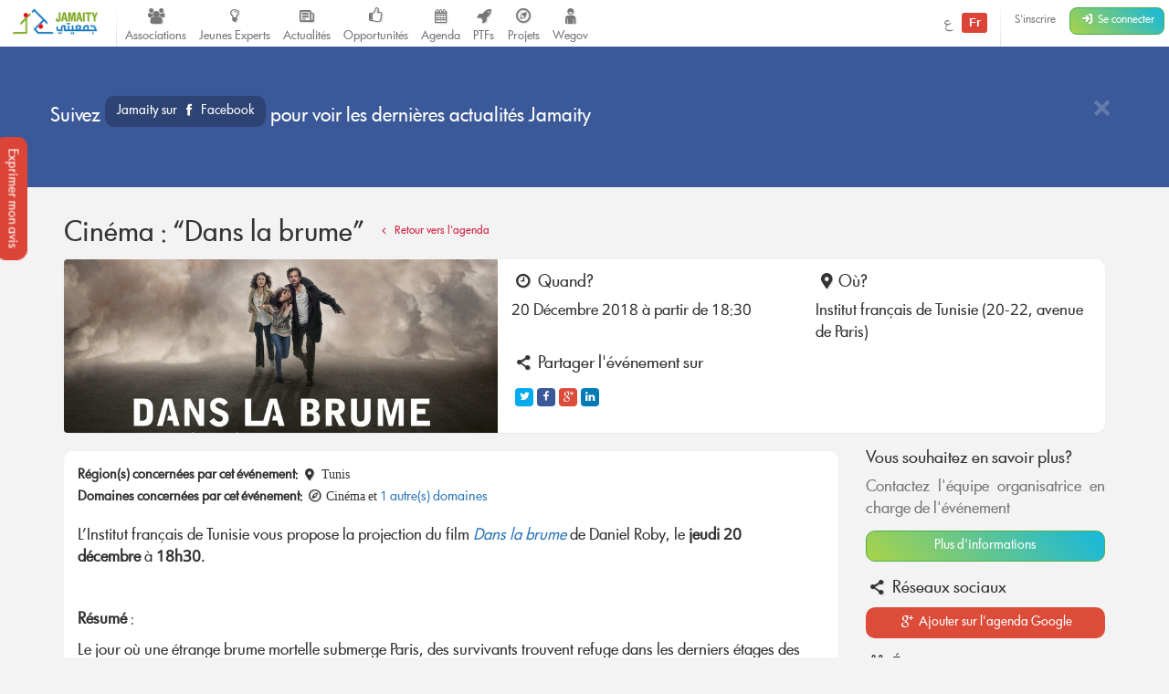

--- FILE ---
content_type: text/html; charset=UTF-8
request_url: https://jamaity.org/event/cinema-dans-la-brume/
body_size: 11460
content:
<!DOCTYPE html>
<html xmlns="http://www.w3.org/1999/xhtml" xmlns:og="http://ogp.me/ns#" xmlns:fb="http://www.facebook.com/2008/fbml"  lang="fr_FR" >

<head>
	<title>
		Cinéma : &#8220;Dans la brume&#8221;  &#8211; Jamaity 	</title>
	<meta charset="utf-8">
	<meta http-equiv="X-UA-Compatible" content="IE=edge">
	<meta name="viewport" content="width=device-width, initial-scale=1.0">
	<!-- <meta http-equiv="Content-Security-Policy" content="script-src 'none';"> -->
							<meta property="twitter:account_id" content="15003744"/>
												<meta property="og:site_name" content="Jamaity"/>
												<meta property="title" content="Cinéma : &#8220;Dans la brume&#8221;"/>
												<meta property="og:title" content="Cinéma : &#8220;Dans la brume&#8221;"/>
												<meta property="og:url" content="https://jamaity.org/event/cinema-dans-la-brume/"/>
												<meta property="og:locale" content="fr_FR"/>
												<meta property="og:type" content="article"/>
												<meta property="og:image" content="https://jamaity.org/wp-content/uploads/2018/12/IFT_CINE122018_Dans-la-brume_0-1-1.jpg"/>
												<meta name="twitter:card" content="summary_large_image" />
												<meta name="twitter:site" content="@jamaity_tn" />
												<meta name="twitter:via" content="jamaity_tn" />
												<meta name="twitter:creator" content="@jamaity_tn" />
												<meta name="twitter:title" content="Cinéma : &#8220;Dans la brume&#8221;" />
												<meta name="twitter:image" content="https://jamaity.org/wp-content/uploads/2018/12/IFT_CINE122018_Dans-la-brume_0-1-1.jpg" />
												<meta name="keywords" content="associations, tunisie, opportunités, projets, réseau, transition, arab spring" />
												<meta name="date" content="1545232034" />
												<meta name="standout" content="https://jamaity.org/event/cinema-dans-la-brume/" />
												<meta property="fb:app_id" content="177657269267171"/>
												<meta property="fb:pages" content="239076232916848"/>
												<meta property="article:publisher" content="https://www.facebook.com/jamaity.org"/>
												<meta property="og:article:published_time" content="1545232034"/>
												<link rel="image_src"  data-page-subject="true" href="https://jamaity.org/wp-content/uploads/2018/12/IFT_CINE122018_Dans-la-brume_0-1-1.jpg">
												<link rel="canonical"  data-page-subject="true" href="https://jamaity.org/event/cinema-dans-la-brume/">
									<meta content="#f37822" name="msapplication-TileColor">
			<meta content="https://jamaity.org/wp-content/themes/wp-jamaity-v2/static/img/defaults/mstile-144x144.png" name="msapplication-TileImage">
			<meta content="#ffffff" name="theme-color">
				<script type="text/javascript">
		if (window.self !== window.top) {
			window.top.location.href = window.location.href;
		}
	</script>
	<link rel='dns-prefetch' href='//ajax.googleapis.com' />
<link rel='dns-prefetch' href='//s.w.org' />
		<script type="text/javascript">
			window._wpemojiSettings = {"baseUrl":"https:\/\/s.w.org\/images\/core\/emoji\/13.0.1\/72x72\/","ext":".png","svgUrl":"https:\/\/s.w.org\/images\/core\/emoji\/13.0.1\/svg\/","svgExt":".svg","source":{"concatemoji":"https:\/\/jamaity.org\/wp-includes\/js\/wp-emoji-release.min.js?ver=5.6"}};
			!function(e,a,t){var r,n,o,i,p=a.createElement("canvas"),s=p.getContext&&p.getContext("2d");function c(e,t){var a=String.fromCharCode;s.clearRect(0,0,p.width,p.height),s.fillText(a.apply(this,e),0,0);var r=p.toDataURL();return s.clearRect(0,0,p.width,p.height),s.fillText(a.apply(this,t),0,0),r===p.toDataURL()}function l(e){if(!s||!s.fillText)return!1;switch(s.textBaseline="top",s.font="600 32px Arial",e){case"flag":return!c([127987,65039,8205,9895,65039],[127987,65039,8203,9895,65039])&&(!c([55356,56826,55356,56819],[55356,56826,8203,55356,56819])&&!c([55356,57332,56128,56423,56128,56418,56128,56421,56128,56430,56128,56423,56128,56447],[55356,57332,8203,56128,56423,8203,56128,56418,8203,56128,56421,8203,56128,56430,8203,56128,56423,8203,56128,56447]));case"emoji":return!c([55357,56424,8205,55356,57212],[55357,56424,8203,55356,57212])}return!1}function d(e){var t=a.createElement("script");t.src=e,t.defer=t.type="text/javascript",a.getElementsByTagName("head")[0].appendChild(t)}for(i=Array("flag","emoji"),t.supports={everything:!0,everythingExceptFlag:!0},o=0;o<i.length;o++)t.supports[i[o]]=l(i[o]),t.supports.everything=t.supports.everything&&t.supports[i[o]],"flag"!==i[o]&&(t.supports.everythingExceptFlag=t.supports.everythingExceptFlag&&t.supports[i[o]]);t.supports.everythingExceptFlag=t.supports.everythingExceptFlag&&!t.supports.flag,t.DOMReady=!1,t.readyCallback=function(){t.DOMReady=!0},t.supports.everything||(n=function(){t.readyCallback()},a.addEventListener?(a.addEventListener("DOMContentLoaded",n,!1),e.addEventListener("load",n,!1)):(e.attachEvent("onload",n),a.attachEvent("onreadystatechange",function(){"complete"===a.readyState&&t.readyCallback()})),(r=t.source||{}).concatemoji?d(r.concatemoji):r.wpemoji&&r.twemoji&&(d(r.twemoji),d(r.wpemoji)))}(window,document,window._wpemojiSettings);
		</script>
		<style type="text/css">
img.wp-smiley,
img.emoji {
	display: inline !important;
	border: none !important;
	box-shadow: none !important;
	height: 1em !important;
	width: 1em !important;
	margin: 0 .07em !important;
	vertical-align: -0.1em !important;
	background: none !important;
	padding: 0 !important;
}
</style>
	<link rel='stylesheet' id='wp-block-library-css'  href='https://jamaity.org/wp-includes/css/dist/block-library/style.min.css?ver=5.6' type='text/css' media='all' />
<link rel='stylesheet' id='ppress-frontend-css'  href='https://jamaity.org/wp-content/plugins/wp-user-avatar/assets/css/frontend.min.css?ver=4.15.4' type='text/css' media='all' />
<link rel='stylesheet' id='ppress-flatpickr-css'  href='https://jamaity.org/wp-content/plugins/wp-user-avatar/assets/flatpickr/flatpickr.min.css?ver=4.15.4' type='text/css' media='all' />
<link rel='stylesheet' id='ppress-select2-css'  href='https://jamaity.org/wp-content/plugins/wp-user-avatar/assets/select2/select2.min.css?ver=5.6' type='text/css' media='all' />
<link rel='stylesheet' id='jmv2-css-css'  href='https://jamaity.org/wp-content/themes/wp-jamaity-v2/static/css/style_v1.5.css?ver=5.6' type='text/css' media='all' />
<link rel='stylesheet' id='select2-css-css'  href='https://jamaity.org/wp-content/themes/wp-jamaity-v2/static/css/select2.css?ver=5.6' type='text/css' media='all' />
<link rel='stylesheet' id='select2-bootstrap.css-css'  href='https://jamaity.org/wp-content/themes/wp-jamaity-v2/static/css/select2-bootstrap.css?ver=5.6' type='text/css' media='all' />
<script type='text/javascript' src='https://ajax.googleapis.com/ajax/libs/jquery/1.11.1/jquery.min.js?ver=5.6' id='jquery-js'></script>
<script type='text/javascript' src='https://jamaity.org/wp-content/plugins/wp-user-avatar/assets/flatpickr/flatpickr.min.js?ver=4.15.4' id='ppress-flatpickr-js'></script>
<script type='text/javascript' src='https://jamaity.org/wp-content/plugins/wp-user-avatar/assets/select2/select2.min.js?ver=4.15.4' id='ppress-select2-js'></script>
<link rel="canonical" href="https://jamaity.org/event/cinema-dans-la-brume/" />
<link rel="alternate" type="application/json+oembed" href="https://jamaity.org/wp-json/oembed/1.0/embed?url=https%3A%2F%2Fjamaity.org%2Fevent%2Fcinema-dans-la-brume%2F" />
<link rel="alternate" type="text/xml+oembed" href="https://jamaity.org/wp-json/oembed/1.0/embed?url=https%3A%2F%2Fjamaity.org%2Fevent%2Fcinema-dans-la-brume%2F&#038;format=xml" />
<link rel="apple-touch-icon" sizes="57x57" href="https://jamaity.org/wp-content/themes/wp-jamaity-v2/static/favicons/on-57x57.png" /><link rel="apple-touch-icon" sizes="60x60" href="https://jamaity.org/wp-content/themes/wp-jamaity-v2/static/favicons/on-60x60.png" /><link rel="apple-touch-icon" sizes="72x72" href="https://jamaity.org/wp-content/themes/wp-jamaity-v2/static/favicons/on-72x72.png" /><link rel="apple-touch-icon" sizes="76x76" href="https://jamaity.org/wp-content/themes/wp-jamaity-v2/static/favicons/on-76x76.png" /><link rel="apple-touch-icon" sizes="114x114" href="https://jamaity.org/wp-content/themes/wp-jamaity-v2/static/favicons/on-114x114.png" /><link rel="apple-touch-icon" sizes="120x120" href="https://jamaity.org/wp-content/themes/wp-jamaity-v2/static/favicons/on-120x120.png" /><link rel="apple-touch-icon" sizes="144x144" href="https://jamaity.org/wp-content/themes/wp-jamaity-v2/static/favicons/on-144x144.png" /><link rel="apple-touch-icon" sizes="152x152" href="https://jamaity.org/wp-content/themes/wp-jamaity-v2/static/favicons/on-152x152.png" /><link rel="apple-touch-icon" sizes="180x180" href="https://jamaity.org/wp-content/themes/wp-jamaity-v2/static/favicons/on-180x180.png" /><link rel="icon" type="image/png" sizes="192x192"  href="https://jamaity.org/wp-content/themes/wp-jamaity-v2/static/favicons/on-192x192.png" /><link rel="icon" type="image/png" sizes="32x32" href="https://jamaity.org/wp-content/themes/wp-jamaity-v2/static/favicons/favicon-32x32.png" /><link rel="icon" type="image/png" sizes="96x96" href="https://jamaity.org/wp-content/themes/wp-jamaity-v2/static/favicons/favicon-96x96.png" /><link rel="icon" type="image/png" sizes="16x16" href="https://jamaity.org/wp-content/themes/wp-jamaity-v2/static/favicons/favicon-16x16.png" /></head>

<body class="event-template-default single single-event postid-87310 chrome" itemscope="itemscope" itemtype="http://schema.org/WebPage">

	<!--[if lt IE 8]>
	<div class="alert alert-warning">
	You are using an <strong>outdated</strong> browser. Please <a href="http://browsehappy.com/">upgrade your browser</a> to improve your experience.
</div>
<![endif]-->

	

			<a href="#" class="feedback-btn btn" onclick="_gaq.push(['_trackEvent','PopFeedback','BetaV2Feedback',this.href]);" data-toggle="modal" data-target="#feedback">Exprimer mon avis</a>

		<div class="modal fade" id="feedback" tabindex="-1" role="dialog" aria-labelledby="feedbackTitle" aria-hidden="true">
			<div class="modal-dialog ">
				<div class="modal-content">
					<div class="modal-header">
						<button type="button" class="close" data-dismiss="modal"><span aria-hidden="true">&times;</span><span class="sr-only">Fermer</span></button>
						<h4 class="modal-title" id="feedbackTitle"><span class="zicon-clipboard-2"></span>Votre avis nous intéresse </h4>
					</div>
					<div class="modal-body">

						<form id="FeedbackForm" role="form">
							<div class="form-error"></div>
							<div class="form-content">
								<input type="hidden" name="datetime" id="datetime" value="19/11/2025 16:13:57">
								<h3 class="h4">1 - À quel point la plateforme correspond à vos attentes?</h3>
								<div class="well">
									<select class="form-control input-lg" id="expectations" name="expectations">
										<option value="na">Notez sur une échelle de 1 à 5 (3 exclu)</option>
										<option value="1">1</option>
										<option value="2">2</option>
										<option value="4">4</option>
										<option value="5">5</option>
									</select>
								</div>
								<h3 class="h4">2 - La nouvelle plateforme par rapport à l'ancienne plateforme?</h3>
								<div class="well">
									<div class="row">
										<div class="col-xs-4">
											<!-- <img src="https://jamaity.org/wp-content/themes/wp-jamaity-v2/static/img/defaults/feedback_negatif.jpg" class="img-responsive img-rounded img-radio " style="opacity: 1;"> -->
											<button type="button" class="btn btn-danger btn-radio btn-block active">Décevante</button>
											<input type="radio" name="evolution" value="negative" class="hidden" selected>
										</div>
										<div class="col-xs-4">
											<!-- <img src="https://jamaity.org/wp-content/themes/wp-jamaity-v2/static/img/defaults/feedback_neutre.jpg" class="img-responsive img-rounded img-radio"> -->
											<button type="button" class="btn btn-warning btn-radio btn-block">Moyenne</button>
											<input type="radio" name="evolution" value="neutral" class="hidden">
										</div>
										<div class="col-xs-4">
											<!-- <img src="https://jamaity.org/wp-content/themes/wp-jamaity-v2/static/img/defaults/feedback_positif.jpg" class="img-responsive img-rounded img-radio"> -->
											<button type="button" class="btn btn-success btn-radio btn-block">Géniale</button>
											<input type="radio" name="evolution" value="positive" class="hidden">
										</div>
									</div>
									<hr class="invisiblebar half">
									<p class="small text-muted text-center">Cliquez sur le bouton sous le sentiment que vous exprimez</p>
								</div>
								<h3 class="h4">3 - Avez-vous des améliorations à suggérer?</h3>
								<div class="well">
									<textarea name="ameliorations" id="ameliorations" class="form-control" cols="30" rows="4" placeholder="Partagez quelques suggestions d'améliorations que vous souhaitez voir sur la plateforme Jamaity"></textarea>
								</div>
								<button type="submit" class="btn btn-success btn-radio btn-block">Envoyer mon avis</button>
							</div>
						</form>
						<hr>

						<p class="text-justify">
							Nous nous appuyons toujours sur les retours de nos chers utilisateurs pour une amélioration continue de la plateforme Jamaity. Tous les avis comptent !						</p>
						<p class="text-justify text-info">Tous les avis sont collectés d'une manière anonyme pour permettre au plus grand nombre de s'exprimer librement (même si vous êtes connectés)						</p>
					</div>
				</div>
			</div>
		</div>


	
	
<nav class="navbar navbar-default navbar-static-top" role="navigation">


			<div class="pull-right navbar-btn" style="display:block;margin-right:5px;">
						<a href="https://jamaity.org/signup/?redirect=https%3A%2F%2Fjamaity.org%2Fevent%2Fcinema-dans-la-brume%2F" class="btn btn-link btn-sm hidden-xs" >S'inscrire</a>
			<a href="https://jamaity.org/login/?redirect=https%3A%2F%2Fjamaity.org%2Fevent%2Fcinema-dans-la-brume%2F" class="btn btn-success btn-sm">
				<span class="zicon-login-2"></span>
				<span class="hidden-xs hidden-sm">Se connecter</span>
			</a>
		</div>
	
			<ul class="nav navbar-nav pull-right">
			<li>
		<a href="?setLang=ar" style="line-height: 33px;" >
			<span class="">
				ع
			</span>
			<span class="notif-bubble notif-bubble-on label">
				Fr
			</span>
		</a>
	</li>

			<li class="vdivider hovernav"></li>
	</ul>

	
	<ul class="nav navbar-nav pull-left">


		<li class="hidden-sm">
			<a class="navbar-brand" href="https://jamaity.org/">
				<img src="https://jamaity.org/wp-content/themes/wp-jamaity-v2/static/img/jamaity_logo.png" alt="Jamaity Logo">
			</a>
		</li>
		<li class="visible-sm">
			<a class="navbar-brand" href="https://jamaity.org/" >
				<img src="https://jamaity.org/wp-content/themes/wp-jamaity-v2/static/img/jamaity_brand_notext.png" alt="Jamaity Logo">
			</a>
		</li>
		<li class="vdivider hovernav"></li>
		<li class="hidden-sm hidden-xs">
			<a class="nav-modern-button color-hover-ngo" href="https://jamaity.org/associations/">
				<span class="zicon-users"></span>
				<span class="text">Associations</span>
			</a>
		</li>
		<li class="hidden-sm hidden-xs">
			<a class="nav-modern-button color-hover-project" title="Jeunes Experts" href="https://jamaity.org/experts/">
				<span class="zicon-lightbulb"></span>
				<span class="text">Jeunes Experts</span>
			</a>
		</li>
		<li class="hidden-sm hidden-xs">
			<a class="nav-modern-button color-hover-actu" href="https://jamaity.org/actu/">
				<span class="zicon-newspaper-1"></span>
				<span class="text">Actualités</span>
			</a>
		</li>
		<li class="hidden-sm hidden-xs">
			<a class="nav-modern-button color-hover-opportunity" href="https://jamaity.org/forsa/">
				<span class="zicon-thumbs-up"></span>
				<span class="text">Opportunités</span>
			</a>
		</li>

		<li class="hidden-sm hidden-xs">
			<a class="nav-modern-button color-hover-event" href="https://jamaity.org/agenda/">
				<span class="zicon-calendar-6"></span>
				<span class="text">Agenda</span>
			</a>
		</li>
				<li class="hidden-sm hidden-xs">
			<a class="nav-modern-button color-hover-ptf" href="https://jamaity.org/ptf/">
				<span class="zicon-rocket"></span>
				<span class="text">PTFs</span>
			</a>
		</li>
		<li class="hidden-sm hidden-xs">
			<a class="nav-modern-button color-hover-project" href="https://jamaity.org/projets/">
				<span class="zicon-compass-2"></span>
				<span class="text">Projets</span>
			</a>
		</li>
		<li class="hidden-sm hidden-xs">
			<a class="nav-modern-button color-hover-project" href="https://jamaity.org/wegov">
				<span class="zicon-child"></span>
				<span class="text">Wegov</span>
			</a>
		</li>





		


		
		
	</ul>
	
</nav>

<script type="text/javascript">
jQuery(document).on('click', '.mega-dropdown', function(e) {
	e.stopPropagation()
})
</script>

	






	<div class="jumbotron jumbotron-docked bg-facebook alert-banner" role="alert" >
		<div class="container">
			<hr class="invisiblebar half">
			<button type="button" class="hideit close white" data-hide=".alert-banner" data-dismiss="alert" aria-label="Close"><span aria-hidden="true">&times;</span></button>
			<p class="white">
				Suivez <a href="https://facebook.com/jamaity.org" onclick="_gaq.push(['_trackEvent','SocialMedia','facebook-fanpage',this.href]);" target="_blank" class="btn bg-facebook inverse">Jamaity sur <span class="zicon-facebook"></span> Facebook </a> pour voir les dernières actualités Jamaity			</p>
			<hr class="invisiblebar half">
		</div>
	</div>
	<hr class="invisiblebar">






<div class="container">
	

    <h1 class="h2">Cinéma : &#8220;Dans la brume&#8221;    	<small>
    		<a href="https://jamaity.org/agenda/" class="btn btn-xs color-event"><span class="zicon-angle-left"></span> Retour vers l'agenda</a>
    	</small>
    </h1>


    

    <div class="panel">
    	<div class=" row-eq-height no-margin no-padding">
    		<div class="col-md-5 col-xs-12 col-sm-12 no-margin no-padding hidden-sm hidden-xs">
    			<a href="https://jamaity.org/event/cinema-dans-la-brume/">
    				<img width="740" height="295" src="https://jamaity.org/wp-content/uploads/2018/12/IFT_CINE122018_Dans-la-brume_0-1-1-740x295.jpg" class="img-responsive event-img-big center-block hidden-sm hidden-xs wp-post-image" alt="Cinéma : &#8220;Dans la brume&#8221;" loading="lazy" title="Cinéma : &#8220;Dans la brume&#8221;" />    			</a>
    		</div>
    		<div class="col-md-7  col-xs-12 col-sm-12 no-margin no-padding">
    			    			    			<div class="panel-body">
    				<div class="row clearfix">
    					<div class="col-md-6 col-sm-6 col-xs-6 no-margin">
    						<h2 class="h4"><span class="zicon-clock"></span> Quand? </h2>
    						    							    						    						    							
    						    						    							    						    						    						    							    								<p>20 Décembre 2018 à partir de  18:30</p>
    							    						</div>
    						    							<div class="col-md-6 col-sm-6 col-xs-6 no-margin">
    								<h2 class="h4"><span class="zicon-location-5"></span>Où? </h2>

    								
    								<p>Institut français de Tunisie (20-22, avenue de Paris)</p>
    							</div>
    						

    						


    						<div class="col-md-6 col-sm-6 col-xs-12 no-margin">
    							<h2 class="h4"><span class="zicon-share"></span> Partager l'événement sur</h2>

    							<ul class="jm-socialmedia jm-socialmedia-rounded jm-socialmedia-tiny ">
    								<li><a target="_blank"  onclick="_gaq.push(['_trackEvent','ShareOut','Twitter',this.href]);" href="http://twitter.com/share?original_referer=https%3A%2F%2Fjamaity.org%2Fevent%2Fcinema-dans-la-brume%2F&text=Cin%C3%A9ma+%3A+%26%238220%3BDans+la+brume%26%238221%3B" data-toggle="tooltip" class="bg-twitter" title="" data-original-title="Partager sur Twitter"><span class="zicon-twitter"></span></a></li>
    								<li><a target="_blank"  onclick="_gaq.push(['_trackEvent','ShareOut','Facebook',this.href]);" href="http://www.facebook.com/sharer.php?s=100&u=https%3A%2F%2Fjamaity.org%2Fevent%2Fcinema-dans-la-brume%2F&title=Cin%C3%A9ma+%3A+%26%238220%3BDans+la+brume%26%238221%3B&summary=&display=popup" data-toggle="tooltip" class="bg-facebook" title="" data-original-title="Partager sur Facebook"><span class="zicon-facebook-2"></span></a></li>
    								<li><a target="_blank"  onclick="_gaq.push(['_trackEvent','ShareOut','GooglePlus',this.href]);" href="https://plus.google.com/share?url=https%3A%2F%2Fjamaity.org%2Fevent%2Fcinema-dans-la-brume%2F" data-toggle="tooltip" class="bg-gplus" title="" data-original-title="Partager sur Google Plus"><span class="zicon-gplus"></span></a></li>
    								<li><a target="_blank"  onclick="_gaq.push(['_trackEvent','ShareOut','LinkedIn',this.href]);" href="http://www.linkedin.com/shareArticle?mini=true&url=https%3A%2F%2Fjamaity.org%2Fevent%2Fcinema-dans-la-brume%2F&title=Cin%C3%A9ma+%3A+%26%238220%3BDans+la+brume%26%238221%3B&summary=" data-toggle="tooltip" class="bg-linkedin" title="" data-original-title="Partager sur LinkedIn"><span class="zicon-linkedin"></span></a></li>
    								    							</ul>
    						</div>

    					</div>
    				</div>

    				    			</div>
    		</div>
    	</div>
    	<div class="row">
    		<div class="col-md-12 col-xs-12 col-sm-12">
    			    				    				<div class="row">
    					<div class="col-md-9 col-xs-12">
    										              

				              				              <div class="panel">
				              	<div class="panel-body main-content-display">


				              						              			<small> <strong>Région(s) concernées par cet événement:</strong>

				              				
				              				
				              									              						<span class="zicon-location-5"></span>
				              						Tunis				              					
				              									              								              				</a>
				              			</small>
				              							              		<br>
				              						              			<small> <strong>Domaines concernées par cet événement:</strong>
				              								              									              						<span class="zicon-compass-1"></span>
				              						Cinéma				              									              									              									              										              									              									              								              					et
				              					<a href="#" data-toggle="tooltip" data-placement="top" title=" Arts/Culture<br>">
				              						1 autre(s) domaines				              									              				</a>
				              			</small>
				              							              		<hr class="invisiblebar half">
				              		
				              		<p>L&#8217;Institut français de Tunisie vous propose la projection du film <a href="http://www.allocine.fr/film/fichefilm_gen_cfilm=242804.html" target="_blank" rel="noopener"><em>Dans la brume</em></a> de Daniel Roby, le <strong>jeudi 20 décembre</strong> à <strong>18h30</strong>.</p>
<p>&nbsp;</p>
<p><strong>Résumé</strong> :</p>
<p>Le jour où une étrange brume mortelle submerge Paris, des survivants trouvent refuge dans les derniers étages des immeubles et sur les toits de la capitale. Sans informations, sans électricité, sans eau ni nourriture, une petite famille tente de survivre à cette catastrophe&#8230; Mais les heures passent et un constat s&#8217;impose : les secours ne viendront pas et il faudra, pour espérer s’en sortir, tenter sa chance dans la brume&#8230;</p>
<p>&nbsp;</p>
<p>Tarif :<strong> 6 DT</strong> (billetterie ouverte 30mn avant la séance)</p>
<p>Tarif de groupe : <strong>4 DT</strong> (se renseigner auprès de l&#8217;accueil de l&#8217;IFT)</p>
<p>Tarif étudiants du Centre de langue : <strong>2 DT</strong> (sur présentation de la carte d&#8217;inscription)</p>
				              	</div>
				              </div>
				              
                            	              	              		<h3 class="h3"><span class="zicon-users"></span> Organismes impliqués</h2>
              			<div class="row home-featured-ngo">
              				              					<div class="col-md-6">
              						              						              						              							<div class="panel">
  <div class="row  no-margin no-padding">
    <div class="col-md-3 col-xs-3 no-margin no-padding">
      <a href="https://jamaity.org/bailleur/institut-francais-tunisie/" class="hover-img">   
        <img width="500" height="500" src="https://jamaity.org/wp-content/uploads/2014/04/logo_ptf_institut_fr_tunisie.jpg" class="img-responsive ngo-default-xs wp-post-image" alt="Institut Français de Tunisie" loading="lazy" title="Institut Français de Tunisie" srcset="https://jamaity.org/wp-content/uploads/2014/04/logo_ptf_institut_fr_tunisie.jpg 500w, https://jamaity.org/wp-content/uploads/2014/04/logo_ptf_institut_fr_tunisie-150x150.jpg 150w, https://jamaity.org/wp-content/uploads/2014/04/logo_ptf_institut_fr_tunisie-300x300.jpg 300w" sizes="(max-width: 500px) 100vw, 500px" />      </a>
    </div>
    <div class="col-md-9 col-xs-9">
      <div class="panel-body">
        <h2 class="h4">
          <a href="https://jamaity.org/bailleur/institut-francais-tunisie/" title="Institut Français de Tunisie" class="card-xs-textflow  text-left">
            <span class="color-ptf">
              Institut Français de Tunisie            </span>
          </a>
        </h2>
      </div>
    </div>
  </div>
</div>              						              					</div>
              				              			</div>
              		

              		

              	              	                
                	<h3 class="h3" id="moreinfo"><span class="zicon-info-circled-alt"></span> Plus d'informations</h2>

                		<div class="panel">
                			<div class="panel-body">
                				<p>Pour plus d'informations, vous pouvez contacter l'équipe organisatrice:</p>
                				<ul class="list-unstyled">
                					                					                					                						<li><span class="zicon-globe"></span> <a href="https://www.institutfrancais-tunisie.com/?q=node/17455" onclick="_gaq.push(['_trackEvent','WebOut','https://www.institutfrancais-tunisie.com/?q=node/17455',this.href]);" target="_blank">Site web</a></li>

                						
                					                					                					                				</ul>
                			</div>
                		</div>
                	

                	<hr class="invisiblebar half">

                </div>

                <div class="col-md-3 col-xs-12">


                	                	

                	                		<div class="hidden-sm hidden-xs">

                			<h4>Vous souhaitez en savoir plus?</h4>
                			<p class="text-muted text-justify">Contactez l'équipe organisatrice en charge de l'événement</p>
                			<a href="#moreinfo" class="page-scroll btn btn-block btn-success">Plus d'informations</a>
                			<hr class="invisiblebar half">
                		</div>
                	



                	<h2 class="h4"><span class="zicon-share"></span> Réseaux sociaux</h2>

                	                	<a href="https://www.google.com/calendar/render?action=TEMPLATE&text=Institut+Fran%C3%A7ais+de+Tunisie&dates=20181220T040000Z%2F20181221T040000Z&details=L%E2%80%99Institut+fran%C3%A7ais+de+Tunisie%2C+solidement+%C3%A9tabli+dans+le+paysage+culturel+tunisien%2C+occupe+une+place+centrale+dans+la+mise+en+%C5%93uvre%26hellip%3B%26nbsp%3B+%3Ca+href%3D%22https%3A%2F%2Fjamaity.org%2Fbailleur%2Finstitut-francais-tunisie%2F%22%3ELire+la+suite+%3Cspan+class%3D%22zicon-right-open-1+%22%3E%3C%2Fspan%3E%3C%2Fa%3E%3C%2Fp%3E+Source%3A+https%3A%2F%2Fjamaity.org%2Fbailleur%2Finstitut-francais-tunisie%2F&location=Institut+fran%C3%A7ais+de+Tunisie+%2820-22%2C+avenue+de+Paris%29&trp=false&sprop=name%3A&pli=1&sf=true&output=xml" target="_blank" onclick="_gaq.push(['_trackEvent','ShareOut','Google-agenda',this.href]);" class="btn btn-block bg-gplus"><span class="zicon-gplus"></span> Ajouter sur l'agenda Google </a>

                	                	<hr class="invisiblebar half clearfix">


                	                	<h3 class="h4"><span class="zicon-calendar"></span> Événements à venir</h3>
                	                		                			       <div class="panel">
    <div class=" row-eq-height no-margin no-padding">
      <div class="col-md-3 no-margin bg-event event-time event-time-xs no-padding">
              <a href="https://jamaity.org/event/%d8%a7%d9%84%d8%b9%d9%86%d9%81-%d9%84%d8%a7-%d9%8a%d8%b8%d9%87%d8%b1-%d8%a7%d9%84%d9%82%d9%88%d8%a9-%d8%a8%d9%84-%d9%8a%d9%82%d8%aa%d9%84-%d8%a7%d9%84%d8%a5%d9%86%d8%b3%d8%a7%d9%86%d9%8a%d8%a9/" class="">
                    <time datetime="2025-Nov-28">
            <span class="day">28</span>
            <span class="month">Nov</span>
            <span class="year">2025</span>
            <span class="time">ALL DAY</span>
          </time>
        </a>
      </div>
      <div class="col-md-9">
        <div class="panel-body">
          <h3 class="h5 text-center">
            <a href="https://jamaity.org/event/%d8%a7%d9%84%d8%b9%d9%86%d9%81-%d9%84%d8%a7-%d9%8a%d8%b8%d9%87%d8%b1-%d8%a7%d9%84%d9%82%d9%88%d8%a9-%d8%a8%d9%84-%d9%8a%d9%82%d8%aa%d9%84-%d8%a7%d9%84%d8%a5%d9%86%d8%b3%d8%a7%d9%86%d9%8a%d8%a9/">
              &#8220;العنف لا يظهر القوة &#8230;بل يقتل الإنسانية&#8221;            </a>
          </h3>
                     <span class="text-muted small"><span class="zicon-location-5"></span> دار الثقافة السليمانية و دار الشباب مقرين العليا</span>
         
                    <span class="text-muted small"><span class="zicon-clock"></span> à partir de 15:00</span>
         
       </div>
     </div>
   </div>
 </div>
                		                			       <div class="panel">
    <div class=" row-eq-height no-margin no-padding">
      <div class="col-md-3 no-margin bg-event event-time event-time-xs no-padding">
              <a href="https://jamaity.org/event/%d9%8a%d9%88%d9%85-%d8%a7%d8%b9%d9%84%d8%a7%d9%85%d9%8a-%d8%ad%d9%88%d9%84-%d9%85%d8%b4%d8%b1%d9%88%d8%b9-destination-emploi-%d8%a8%d8%a7%d9%84%d9%85%d9%86%d8%b3%d8%aa%d9%8a%d8%b1/" class="">
                    <time datetime="2025-Nov-18">
            <span class="day">18</span>
            <span class="month">Nov</span>
            <span class="year">2025</span>
            <span class="time">ALL DAY</span>
          </time>
        </a>
      </div>
      <div class="col-md-9">
        <div class="panel-body">
          <h3 class="h5 text-center">
            <a href="https://jamaity.org/event/%d9%8a%d9%88%d9%85-%d8%a7%d8%b9%d9%84%d8%a7%d9%85%d9%8a-%d8%ad%d9%88%d9%84-%d9%85%d8%b4%d8%b1%d9%88%d8%b9-destination-emploi-%d8%a8%d8%a7%d9%84%d9%85%d9%86%d8%b3%d8%aa%d9%8a%d8%b1/">
              يوم اعلامي حول مشروع &#8220;Destination Emploi&#8221; بالمنستير            </a>
          </h3>
                     <span class="text-muted small"><span class="zicon-location-5"></span> فضاء المازريةبالمنستير</span>
         
                    <span class="text-muted small"><span class="zicon-clock"></span> à partir de 09:00</span>
         
       </div>
     </div>
   </div>
 </div>
                		                			       <div class="panel">
    <div class=" row-eq-height no-margin no-padding">
      <div class="col-md-3 no-margin bg-event event-time event-time-xs no-padding">
              <a href="https://jamaity.org/event/%d9%8a%d9%88%d9%85-%d8%a7%d8%b9%d9%84%d8%a7%d9%85%d9%8a-%d8%ad%d9%88%d9%84-%d9%85%d8%b4%d8%b1%d9%88%d8%b9-destination-emploi-%d8%a8%d8%ac%d8%b1%d8%a8%d8%a9/" class="">
                    <time datetime="2025-Nov-19">
            <span class="day">19</span>
            <span class="month">Nov</span>
            <span class="year">2025</span>
            <span class="time">ALL DAY</span>
          </time>
        </a>
      </div>
      <div class="col-md-9">
        <div class="panel-body">
          <h3 class="h5 text-center">
            <a href="https://jamaity.org/event/%d9%8a%d9%88%d9%85-%d8%a7%d8%b9%d9%84%d8%a7%d9%85%d9%8a-%d8%ad%d9%88%d9%84-%d9%85%d8%b4%d8%b1%d9%88%d8%b9-destination-emploi-%d8%a8%d8%ac%d8%b1%d8%a8%d8%a9/">
              يوم اعلامي حول مشروع &#8220;Destination Emploi&#8221; بجربة            </a>
          </h3>
                     <span class="text-muted small"><span class="zicon-location-5"></span> معهد التكوين في مهن السياحة بجربة</span>
         
                    <span class="text-muted small"><span class="zicon-clock"></span> à partir de 09:00</span>
         
       </div>
     </div>
   </div>
 </div>
                		                	

                	<hr class="invisiblebar half">
                	<p>Découvrez encore plus d'événements sur Jamaity en allant sur <a href="https://jamaity.org/agenda/?from=context_single">l'agenda associatif</a> </p>




                </div>

            </div>

                        	<ol class="breadcrumb"><span itemscope itemtype="http://data-vocabulary.org/Breadcrumb">
		<a href="https://jamaity.org" itemprop="url">
			<span itemprop="title">Accueil</span> </a>  </span> <span class="zicon-right-open-1 "></span><span itemscope itemtype="http://data-vocabulary.org/Breadcrumb">
					<a href="https://jamaity.org/agenda/" itemprop="url">
						<span itemprop="title">Événements</span> </a>  </span> <span class="zicon-right-open-1 "></span><span itemscope itemtype="http://data-vocabulary.org/Breadcrumb"><span itemprop="title"> <a href="https://jamaity.org/event/cinema-dans-la-brume/" itemprop="url">Cinéma : &#8220;Dans la brume&#8221;</a></span></span></ol>            <hr class="invisiblebar half">
            <p class="text-center">
            	Vous souhaitez découvrir plus d'événements impliquant des associations de la société civile tunisienne?  <br> Essayez la rubrique <a href="https://jamaity.org/agenda/"><span class="zicon-calendar"></span> Agenda associatif</a> de la plateforme            </p>


        

        <hr class="invisiblebar half">


    </div>

</div>


</div>








<nav class="float-nav border-jamaity closed visible-sm visible-xs" itemscope="itemscope" itemtype="http://schema.org/SiteNavigationElement" role="navigation" data-spy="affix" data-offset-top="125" >
	<ul>
		<li>
			<a onclick="_gaq.push(['_trackEvent','EditPTF','',this.href]);"   href="https://jamaity.org/associations/"><span class="zicon-users color-ngo hover-ngo border-ngo icon-circle icon-circle-lg"></span></a>
		</li>
		<li>
			<a onclick="_gaq.push(['_trackEvent','EditPTF','',this.href]);"   href="https://jamaity.org/ptf/"><span class="zicon-rocket color-ptf hover-ptf border-ptf icon-circle icon-circle-lg"></span></a>
		</li>
		<li>
			<a title="" onclick="_gaq.push(['_trackEvent','EditPTF','',this.href]);"   href="https://jamaity.org/forsa/"><span class="zicon-thumbs-up hover-opportunity color-opportunity  border-opportunity icon-circle icon-circle-lg"></span></a>
		</li>

		<li>
			<a title="Actualité Associative" onclick="_gaq.push(['_trackEvent','From','footer-actu',this.href]);"   href="https://jamaity.org/actu/"><span class="zicon-newspaper-1 hover-actu color-actu  border-actu icon-circle icon-circle-lg"></span></a>
		</li>
		<li>
			<a title="Projets" onclick="_gaq.push(['_trackEvent','From','footer-projets',this.href]);"   href="https://jamaity.org/projets/"><span class="zicon-compass-2 hover-project color-project border-project  icon-circle icon-circle-lg"></span></a>
		</li>
		<li>
			<a title="Agenda" onclick="_gaq.push(['_trackEvent','From','footer-agenda',this.href]);"   href="https://jamaity.org/agenda/"><span class="zicon-calendar hover-event color-event  border-event icon-circle icon-circle-lg"></span></a>
		</li>
		<li>
			<a title="Centre de ressources" onclick="_gaq.push(['_trackEvent','From','footer-publication',this.href]);"   href="https://jamaity.org/resource-center/"><span class="zicon-folder-1 hover-ressource color-ressource  border-ressource icon-circle icon-circle-lg"></span></a>
		</li>
		<li>
			<a title="Lexique de la société civile" onclick="_gaq.push(['_trackEvent','From','footer-lexique',this.href]);"   href="https://jamaity.org/lexique/"><span class="zicon-asterisk hover-lexique color-lexique  border-lexique icon-circle icon-circle-lg"></span></a>
		</li>
	</ul>
	<a class="toggle" href="#"><span class="zicon-plus"></span></a>
</nav>

<footer  role="contentinfo" itemscope="itemscope" itemtype="http://schema.org/WPFooter">
	<div class="footer-top">
		<div class="container">
			<div class="row">




				<div class="col-xs-6 col-md-9 bloc">
					<h4><i class="zicon-flash icon-lg"></i> Accès rapide</h4>

					<div class="row">


						
						
						<div class="col-md-4 col-sm-4 col-xs-12">
							<a href="https://jamaity.org/explorer/">
								<strong><span class="zicon-globe-3"></span> Explorer</strong>
								<p><small class="hidden-xs hidden-sm">Découvrez le meilleur de Jamaity concentré par thématiques / régions.</small></p>
							</a>
						</div>

						<div class="col-md-4 col-sm-4 col-xs-12">
							<a href="https://jamaity.org/search/">
								<strong><span class="zicon-search"></span> Rechercher</strong>
								<p><small class="hidden-xs hidden-sm">Recherchez ce dont vous avez besoin sur le moteur de recherche Jamaity.</small></p>
							</a>
						</div>

						<div class="col-md-4 col-sm-4 col-xs-12">
							<a href="https://jamaity.org/contribuer/">
								<strong><span class="zicon-publish"></span> Contribuer <span class="label bg-opportunity hidden-sm hidden-xs">Nouveau</span></strong>
								<p><small class="hidden-xs hidden-sm">Enrichissez le contenu de Jamaity avec ce que vous savez le mieux</small></p>
							</a>
						</div>

					</div>
					<div class="row">

						<div class="col-md-4 col-sm-4 col-xs-12">
							<a href="https://jamaity.org/resource-center/">
								<strong><span class="zicon-folder-1"></span> Centre de ressources</strong>
								<p><small class="hidden-xs hidden-sm">Votre base de ressources en ligne de la société civile tunisienne.</small></p>
							</a>
						</div>


						<div class="col-md-4 col-sm-4 col-xs-12">
							<a href="https://jamaity.org/relations-publiques/">
								<strong><span class="zicon-megaphone"></span> Relations publiques</strong>
								<p><small class="hidden-xs hidden-sm">Découvrez les éléments relatifs aux relations publiques des associations en Tunisie</small></p>
							</a>
						</div>
											</div>
				</div>
				<div class="col-xs-6 col-md-3 bloc">
					<h4><i class="zicon-globe icon-lg"></i> Rester connecté</h4>
					<a href="http://jamaity.info/" target="_blank">
						<strong>En savoir plus sur Jamaity</strong>
						<p><small  class="hidden-xs hidden-sm">Découvrez tout sur Jamaity, sa vision, son histoire...  </small></p>
					</a>

					
					<a href="http://about.jamaity.org/questions/" target="_blank">
						<strong>Foire aux Questions</strong>
						<p><small  class="hidden-xs hidden-sm">On a répondu à la plupart de vos interrogations</small></p>
					</a>

					<a href="https://jamaity.org/contact/">
						<strong>Dites Bonjour !</strong>
						<p><small  class="hidden-xs hidden-sm">Contactez Jamaity, nous sommes à l'écoute  </small></p>
					</a>
					<ul class="jm-socialmedia jm-socialmedia-rounded jm-socialmedia-tiny " itemscope itemtype="http://schema.org/Organization">
						<li><h4>Suivez-nous sur </h4></li>
						<li><a itemprop="sameAs" target="_blank" href="https://twitter.com/jamaity_tn"  onclick="_gaq.push(['_trackEvent','SocialMedia','twitter',this.href]);" data-toggle="tooltip" class="bg-twitter" title="" data-original-title="Nous suivre sur Twitter"><span class="zicon-twitter"></span></a></li>
						<li><a itemprop="sameAs" target="_blank" href="https://facebook.com/jamaity.org"  onclick="_gaq.push(['_trackEvent','SocialMedia','facebook',this.href]);" data-toggle="tooltip" class="bg-facebook" title="" data-original-title="Devenir fan sur Facebook"><span class="zicon-facebook-2"></span></a></li>
						<li><a itemprop="sameAs" target="_blank" href="https://plus.google.com/+JamaityOrg_tn"  onclick="_gaq.push(['_trackEvent','SocialMedia','gplus',this.href]);" data-toggle="tooltip" class="bg-gplus" title="" data-original-title="Nous suivre sur Google Plus"><span class="zicon-gplus"></span></a></li>
						<li><a itemprop="sameAs" target="_blank" href="https://www.linkedin.com/groups/opportunités-Société-Civile-8273127"  onclick="_gaq.push(['_trackEvent','SocialMedia','linkedin',this.href]);" data-toggle="tooltip" class="bg-linkedin" title="" data-original-title="Nous suivre sur linkedin"><span class="zicon-linkedin"></span></a></li>
						<li><a itemprop="sameAs" target="_blank" href="https://soundcloud.com/jamaity"  onclick="_gaq.push(['_trackEvent','SocialMedia','soundcloud',this.href]);" data-toggle="tooltip" class="bg-soundcloud" title="" data-original-title="Nous suivre sur Soundcloud"><span class="zicon-soundcloud"></span></a></li>
					</ul>

				</div>


			</div>

		</footer>

				<hr class="invisiblebar half">

		<div class="container">
			<div class="row">

				<div class="col-lg-6 col-md-6 col-sm-6 col-xs-12">
					<h4 style="display:inline-block;">Supporté par</h4>
					<a href="https://jamaity.org/bailleur/remdh/?from=footer" target="_blank" >
						<img src="https://jamaity.org/wp-content/themes/wp-jamaity-v2/static/img/remdh_logo_square.png" alt="Réseau Euromed Logo" style="height:95px; margin-right:10px;">
					</a>
					<a href="https://jamaity.org/bailleur/union-europeenne/?from=footer" target="_blank" >
						<img src="https://jamaity.org/wp-content/themes/wp-jamaity-v2/static/img/ue_flag.jpg" alt="UE Logo" style="height:80px; margin-right:8px;margin-left:8px;">
					</a>
					
					<hr class="invisiblebar visible-xs">
				</div>


				<div class="col-lg-6 col-md-6 col-sm-6 col-xs-12">
					<a href="https://jamaity.org/bailleur/le-fonds-europeen-pour-la-democratie-fedem/?from=footer" target="_blank" >
						<img src="https://jamaity.org/wp-content/themes/wp-jamaity-v2/static/img/eed_logo.png" alt="European Endowment for Democracy Logo" class="img-rounded pull-right">
					</a>
				</div>
				

			</div>
		</div>
		<hr class="invisiblebar half">

	</div>
</div>
<footer>
	<div class="container">
		<div class="row">
			<div class="col-lg-12">
				<p>&copy; 2025 <a href="https://jamaity.org/">Jamaity</a></p>
			</div>
		</div>
	</div>
	</footer>

<script type="text/javascript">

var _gaq = _gaq || [];
_gaq.push(['_setAccount', 'UA-51721277-1']);
_gaq.push(['_trackPageview']);

_gaq.push(['_trackEvent','Lang','fr_FR','all']);


_gaq.push(['_trackEvent','LoggedIn','no','guest']);


(function() {
	var ga = document.createElement('script'); ga.type = 'text/javascript'; ga.async = true;
	ga.src = ('https:' == document.location.protocol ? 'https://ssl' : 'http://www') + '.google-analytics.com/ga.js';
	var s = document.getElementsByTagName('script')[0]; s.parentNode.insertBefore(ga, s);
})();

</script>

<script type='text/javascript' src='https://jamaity.org/wp-content/themes/wp-jamaity-v2/static/js/select2.min.js?ver=2' id='jm-select2-script-js'></script>
<script type='text/javascript' src='https://jamaity.org/wp-content/themes/wp-jamaity-v2/static/js/select2_locale_fr.js?ver=2' id='jm-select2-lang-script-js'></script>
<script type='text/javascript' id='ajax-queries-script-js-extra'>
/* <![CDATA[ */
var jm_ajax_queries_selector = {"ajaxurl":"https:\/\/jamaity.org\/wp-admin\/admin-ajax.php","label_ngo":"Association","label_ptf":"Partenaire Technique et Financier","label_event":"\u00c9v\u00e9nement","label_project":"Projets","label_opportunity":"Opportunit\u00e9s","query_security":"d6dac36dd4"};
/* ]]> */
</script>
<script type='text/javascript' src='https://jamaity.org/wp-content/themes/wp-jamaity-v2/static/jsmin/ajax-queries-script.js?ver=1.0' id='ajax-queries-script-js'></script>
<script type='text/javascript' id='ppress-frontend-script-js-extra'>
/* <![CDATA[ */
var pp_ajax_form = {"ajaxurl":"https:\/\/jamaity.org\/wp-admin\/admin-ajax.php","confirm_delete":"Are you sure?","deleting_text":"Deleting...","deleting_error":"An error occurred. Please try again.","nonce":"b6313d9d8b","disable_ajax_form":"false","is_checkout":"0","is_checkout_tax_enabled":"0"};
/* ]]> */
</script>
<script type='text/javascript' src='https://jamaity.org/wp-content/plugins/wp-user-avatar/assets/js/frontend.min.js?ver=4.15.4' id='ppress-frontend-script-js'></script>
<script type='text/javascript' src='https://jamaity.org/wp-content/themes/wp-jamaity-v2/static/js/imagesloaded.pkgd.min.js?ver=3.2.0' id='image-loaded-js'></script>
<script type='text/javascript' src='https://jamaity.org/wp-content/themes/wp-jamaity-v2/static/js/masonry.pkgd.min.js?ver=3.3.2' id='masonryjs-js'></script>
<script type='text/javascript' src='https://jamaity.org/wp-content/themes/wp-jamaity-v2/static/js/modernizr-2.6.2.min.js?ver=2.6.2' id='modernizr-js'></script>
<script type='text/javascript' src='https://jamaity.org/wp-content/themes/wp-jamaity-v2/static/js/modernizr.custom.js?ver=2' id='modernizr-custom-for-3D-js'></script>
<script type='text/javascript' src='https://jamaity.org/wp-content/themes/wp-jamaity-v2/static/jsmin/html5shiv.min.js?ver=2' id='html5shiv.js-js'></script>
<script type='text/javascript' src='https://jamaity.org/wp-includes/js/jquery/ui/effect.min.js?ver=1.12.1' id='jquery-effects-core-js'></script>
<script type='text/javascript' src='https://jamaity.org/wp-content/themes/wp-jamaity-v2/static/jsmin/bootstrap.min.js?ver=3.3.6' id='bootstrap-min-js-js'></script>
<script type='text/javascript' src='https://jamaity.org/wp-content/themes/wp-jamaity-v2/static/js/init.js?ver=2' id='init-js-js'></script>
<script type='text/javascript' id='feedback-js-js-extra'>
/* <![CDATA[ */
var gsfields = {"datetime":"entry.587786272","expectations":"entry.1256944461","evolution":"entry.332972551","ameliorations":"entry.1845475398"};
var gsform = "https:\/\/docs.google.com\/forms\/d\/1y9YnpYFdrAynOZXtqTUWUjmIC5ny9b61gg37CJvQazk\/formResponse";
/* ]]> */
</script>
<script type='text/javascript' src='https://jamaity.org/wp-content/themes/wp-jamaity-v2/static/jsmin/feedback.min.js?ver=1' id='feedback-js-js'></script>
<script type='text/javascript' src='https://jamaity.org/wp-includes/js/comment-reply.min.js?ver=5.6' id='comment-reply-js'></script>
<script type='text/javascript' src='https://jamaity.org/wp-includes/js/wp-embed.min.js?ver=5.6' id='wp-embed-js'></script>
<!--
Developped by:
##############

d8888 888                                  888     8888888888P                   888      888                        d8b
d88888 888                                  888           d88P                    888      888                        Y8P
d88P888 888                                  888          d88P                     888      888
d88P 888 88888b.  88888b.d88b.   .d88b.   .d88888         d88P     .d88b.   .d88b.  88888b.  888  8888b.  88888b.d88b.  888
d88P  888 888 "88b 888 "888 "88b d8P  Y8b d88" 888        d88P     d88""88b d88P"88b 888 "88b 888     "88b 888 "888 "88b 888
d88P   888 888  888 888  888  888 88888888 888  888       d88P      888  888 888  888 888  888 888 .d888888 888  888  888 888
d8888888888 888  888 888  888  888 Y8b.     Y88b 888      d88P       Y88..88P Y88b 888 888  888 888 888  888 888  888  888 888
d88P     888 888  888 888  888  888  "Y8888   "Y88888     d8888888888  "Y88P"   "Y88888 888  888 888 "Y888888 888  888  888 888
888
Y8b d88P
"Y88P"
-->
</body>
</html>



<!-- Page supported by LiteSpeed Cache 6.1 on 2025-11-19 17:13:57 -->

--- FILE ---
content_type: application/javascript
request_url: https://jamaity.org/wp-content/themes/wp-jamaity-v2/static/js/init.js?ver=2
body_size: 3589
content:
(function ($) {
	$(document).ready(function(){

		$('a[data-toggle=tooltip]').tooltip({html:true});
		$('a[data-toggle=popover]').popover();

		$('a[data-toggle=popover]').on('click', function (e) {
			$('a[data-toggle=popover]').not(this).popover('hide');
		});

		$('[rel=tooltip]').tooltip();
		$('body').scrollspy({ target: '.spy-menu' })
		$('.carousel').carousel();


		$(".main-content-display img").addClass("img-responsive");


		$(".commentlist li").addClass("panel panel-default");
		$(".comment-reply-link").addClass("btn btn-default");

    $('.showTarget').click(function(e){
      var element = $(this).data('showtarget');
      $(element).slideToggle('slow');
      $(element).removeClass('hidden');
      e.preventDefault();
    });
    
    $('.spoilTarget').click(function(e){
     var element = $(this).data('showtarget');
     $(element).slideToggle('slow');
     $(element).removeClass('hidden');
     $(this).remove();
     e.preventDefault();
   });

    $('.hideTarget').click(function(e){
     var element = $(this).data('hidetarget');
     $(element).slideToggle('slow');
     $(element).removeClass('hidden');
     e.preventDefault();
   });


    $('.control.toggle').click(function(e){
     var element = $(this).data('toggle');
     $(element).slideToggle('slow');
     $(element).removeClass('hidden');
     e.preventDefault();
   });

    
    $('.close.hideit').click(function(){
     var element = $(this).data('hide');
     $(element).slideUp('slow');

   });


		/*========================================
		=            Intuitive search feature    =
		========================================*/
		function isSearchActivable(){
			return $(document.activeElement).is('body') || $(document.activeElement).is('a') || $(document.activeElement).is('p') || $(document.activeElement).is('button');
		}


		//show / hide intuitive search modal
		$('#hideIntuitiveSearch').click(function() {
			$(".intuitive-search").slideUp('fast');
			return false;
		});


		$( "body" ).keypress(function( event ) {
			if ( event.which != 13 && $('.intuitive-search').css('display') == 'none'  ) {
				if (isSearchActivable()) {
					$(".intuitive-search").slideDown();
					$(".intuitive-search input").val('');
					$(".intuitive-search input").focus();
				}
			}

		});

		$(document).keyup(function(e) {
			if (e.keyCode === 27){
				if ($('.intuitive-search').css('display') == 'block') {
					$(".intuitive-search").slideUp('fast');
				}
			}
		});

		/*========================================
		=            Show articles sidebar       =
		========================================*/


		$('#showSideBar').click(function(){

			if ($("#mainContent").hasClass('col-md-8')) {
				$(this).html('<span class="zicon-left-open"></span> <span class="zicon-menu"></span>');
				$("#mainContent").removeClass('col-xs-12');
				$("#mainContent").removeClass('col-sm-12');
				$("#mainContent").removeClass('col-md-8');

				$("#sidebar").addClass('hide');

				$("#mainContent").addClass('col-md-9');
				$("#mainContent").addClass('col-md-offset-1');
				$("#mainContent").addClass('col-xs-12');
				$("#mainContent").addClass('col-sm-12');
			}else{
				$(this).html('<span class="zicon-menu"></span> <span class="zicon-right-open"></span>');
				$("#mainContent").addClass('col-xs-12');
				$("#mainContent").addClass('col-sm-12');
				$("#mainContent").addClass('col-md-8');

				$("#sidebar").removeClass('hide');


				$("#mainContent").removeClass('col-md-9');
				$("#mainContent").removeClass('col-md-offset-1');
				$("#mainContent").removeClass('col-xs-12');
				$("#mainContent").removeClass('col-sm-12');
			}
			return false;

		});


		$('.nopublicationdescription').click(function(e){
			$(".colhide").slideToggle('slow');
			$(".colwide").addClass('col-md-12');
			$(".colwide").removeClass('col-md-6');
			$(this).hide();
		});


	  	/*
		HOVERNAV
		Navbar dropdown on hover.
		Delete this segment if you don't want it, and delete the corresponding CSS in bst.css
		Uses jQuery Media Query - see http://www.sitepoint.com/javascript-media-queries/
		*/
		var mq = window.matchMedia('(min-width: 768px)');
		if (mq.matches) {
			$('ul.navbar-nav > li').addClass('hovernav');
		} else {
			$('ul.navbar-nav > li').removeClass('hovernav');
		};
	  	// The addClass/removeClass also needs to be triggered on page resize <=> 768px
	  	if (matchMedia) {
	  		var mq = window.matchMedia('(min-width: 768px)');
	  		mq.addListener(WidthChange);
	  		WidthChange(mq);
	  	}
	  	function WidthChange(mq) {
	  		if (mq.matches) {
	  			$('ul.navbar-nav > li').addClass('hovernav');
	  		} else {
	  			$('ul.navbar-nav > li').removeClass('hovernav');
	  		}
	  	};

		/*
		MEGANAV
		Allows GRAND-CHILD links to be displayed in a mega-menu on screens larger than phones.
		Delete this segment if you don't want it, and delete the corresponding CSS in bst.css
		*/
		$('.navbar').addClass('meganav');
		$('.meganav .dropdown-menu .dropdown-menu').parent().addClass('has-children').parents('li').addClass('dropdown mega-menu');

		/*
		Forms
		*/
		$('select, input[type=text], input[type=email], input[type=password], textarea').addClass('form-control');
		$('input[type=submit]').addClass('btn btn-primary');


		/*========================================
		= Used to display cool image checkboxes  =
		========================================*/
		$('.btn-radio').click(function(e) {
			$('.btn-radio').not(this).removeClass('active')
			.siblings('input').attr('checked', false)
			.siblings('.img-radio').css('opacity','0.5');
			$(this).addClass('active')
			.siblings('input').attr('checked', 'checked')
			.siblings('.img-radio').css('opacity','1');
		});

		/*========================================
		=            Affix	used for main menu   =
		========================================*/
		$('#submenu-display').click(function(){
			$('.submenu').toggleClass("visible-sm visible-xs visible-md visible-lg");
			return false;
		});


		/*========================================
		=            Affix	used for quicknavs    =
		========================================*/
		/*$('#quicknav').affix({
			offset: {
				top: 200,
			}
		});*/

		$(function () {
			$(window).scroll(function () {
				if ($(this).scrollTop() > 300) {
					$('.smooth-menu-affix').addClass("visible");
					$('.smooth-menu-affix').removeClass("hide");
				} else {
					$('.smooth-menu-affix').removeClass("visible");
					$('.smooth-menu-affix').addClass("hide");
				}
			});
		});



		/*========================================
		=            Page smooth scroll          =
		========================================*/

		// jQuery for page scrolling feature - requires jQuery Easing plugin
		$('a.page-scroll').bind('click', function(event) {
			var $anchor = $(this);
			$('html, body').stop().animate({
				scrollTop: $($anchor.attr('href')).offset().top
			}, 1500, 'easeInOutExpo');
			event.preventDefault();
		});

		/*========================================
		=            Floating nav menu footer    =
		========================================*/
		var floatNav = $('.float-nav');

		$(".float-nav a.toggle").on('click', function(e) {
			$(floatNav).toggleClass('closed');
			e.stopPropagation();
			e.preventDefault();
		});


		$(".float-nav").addClass("hide");

		$(function () {
			$(window).scroll(function () {
				if ($(this).scrollTop() > 80) {
					$('.float-nav').addClass("visible");
					$('.float-nav').removeClass("hide");
				} else {
					$('.float-nav').removeClass("visible");
					$('.float-nav').addClass("hide");
					$('.float-nav').addClass("closed");
				}
			});
		});



		/*========================================
		=       Home dynamic gradient handler    =
		========================================*/

/*

		var colors = new Array(
		  [23,123,192], //#177bc0
		  [132,173,44], //#84ad2c
		  [253,168,5], //#fda805
		  [100,75,166], //#644ba6
		  [209,31,63] //#d11f3f
		  );

		var step = 0;
		//color table indices for: 
		// current color left
		// next color left
		// current color right
		// next color right
		var colorIndices = [0,1,2,3];

		//transition speed
		var gradientSpeed = 0.002;

		function updateGradient()
		{

			if ( $===undefined ) return;

			var c0_0 = colors[colorIndices[0]];
			var c0_1 = colors[colorIndices[1]];
			var c1_0 = colors[colorIndices[2]];
			var c1_1 = colors[colorIndices[3]];

			var istep = 1 - step;
			var r1 = Math.round(istep * c0_0[0] + step * c0_1[0]);
			var g1 = Math.round(istep * c0_0[1] + step * c0_1[1]);
			var b1 = Math.round(istep * c0_0[2] + step * c0_1[2]);
			var color1 = "rgb("+r1+","+g1+","+b1+")";

			var r2 = Math.round(istep * c1_0[0] + step * c1_1[0]);
			var g2 = Math.round(istep * c1_0[1] + step * c1_1[1]);
			var b2 = Math.round(istep * c1_0[2] + step * c1_1[2]);
			var color2 = "rgb("+r2+","+g2+","+b2+")";

			$('.jumbotron-docked-home').css({
				background: "-webkit-gradient(linear, left top, right top, from("+color1+"), to("+color2+"))"}).css({
					background: "-moz-linear-gradient(left, "+color1+" 0%, "+color2+" 100%)"});

				step += gradientSpeed;
				if ( step >= 1 )
				{
					step %= 1;
					colorIndices[0] = colorIndices[1];
					colorIndices[2] = colorIndices[3];

		    //pick two new target color indices
		    //do not pick the same as the current one
		    colorIndices[1] = ( colorIndices[1] + Math.floor( 1 + Math.random() * (colors.length - 1))) % colors.length;
		    colorIndices[3] = ( colorIndices[3] + Math.floor( 1 + Math.random() * (colors.length - 1))) % colors.length;
		    
		}
	}

	setInterval(updateGradient,10);
	*/

		/*========================================
		=            Show/hide text    =
		========================================*/

		$(".text-preview img").addClass('img-responsive');
		$('.text-preview').each(function( index ) {
			
			if ($(this).height() >180 ) {
				$(this).addClass('active');
				$(this).next('.expand-text').removeClass('hidden');
				// console.log("text preview active");
			};
		});


		$('a.expand-text').click(function() {
			if ($(this).prev('.text-preview').hasClass('expand')) {
				var plus =  $(this).data('plus');
				$(this).prev('.text-preview').removeClass('expand');
				$(this).children('span.txt').html( plus );
				$(this).children('span.ico').removeClass('zicon-angle-up');
				$(this).children('span.ico').addClass('zicon-angle-down');
			}else{
				var minus = $(this).data('minus');
				$(this).prev('.text-preview').addClass('expand');
				$(this).children('span.txt').html( minus );
				$(this).children('span.ico').removeClass('zicon-angle-down');
				$(this).children('span.ico').addClass('zicon-angle-up');
			}

			return false;
		});

		/*========================================
		=       auto transform single headers    =
		========================================*/

		$(function () {
			$(window).scroll(function () {
				if ($(this).scrollTop() > 160) {
					$('.header-ptf').addClass("mini");
				} else {
					$('.header-ptf').removeClass("mini");
				}
			});
		});


		/*========================================
		=   Remove WP auto responsive default    =
		========================================*/
		$('[srcset]').each(function(idx, el) {
			$(el).attr('not-srcset', $(el).attr('srcset'));
			$(el).removeAttr('srcset');
		});


		/*========================================
		=            Show/hide big filter menu    =
		========================================*/


		$('a.showHideFilterForm').click(function() {
			if ($(this).next('.filter-form').hasClass('hidden-xs')) {
				$(this).children('span').removeClass('zicon-minus');
				$(this).children('span').addClass('zicon-plus');
				$(this).next('.filter-form').removeClass('hidden-xs');
				$(this).next('.filter-form').removeClass('hidden-sm');
			}else{
				$(this).children('span').removeClass('zicon-plus');
				$(this).children('span').addClass('zicon-minus');
				$(this).next('.filter-form').addClass('hidden-xs');
				$(this).next('.filter-form').addClass('hidden-sm');
			}


			return false;
		});

		/*========================================
		=            Distraction mode handler    =



		$('a.distractionModeBtn').click(function() {
			if ($(".focusContent").hasClass('col-md-8')) {
				$(".focusContent").removeClass('col-xs-12');
				$(".focusContent").removeClass('col-sm-12');
				$(".focusContent").removeClass('col-md-8');
				$(".distraction").addClass('hidden');
				$("body").addClass('wrapper');
				$(".focusContent").addClass('col-md-10');
				$(".focusContent").addClass('col-xs-11');
				$(".focusContent").addClass('col-sm-11');
				$(".distractionMenu").removeClass('hidden');
				$(".distractionMenu").addClass('visible');	
			}else{
				$(".focusContent").addClass('col-xs-12');
				$(".focusContent").addClass('col-sm-12');
				$(".focusContent").addClass('col-md-8');
				$(".distraction").removeClass('hidden');
				$("body").removeClass('wrapper');
				$(".focusContent").removeClass('col-md-10');
				$(".focusContent").removeClass('col-sm-11');
				$(".focusContent").removeClass('col-xs-11');
				$(".distractionMenu").addClass('hidden');
				$(".distractionMenu").removeClass('visible');
			}


			return false;
		});
		========================================*/




	});
}(jQuery));


(function( $ ) {

	var $container = $('.masonry-container');
	$container.imagesLoaded( function () {
		$container.masonry({
			columnWidth: '.item',
			itemSelector: '.item'
		});
	});
	

	
})(jQuery);


  	/*
	Wait some seconds before continue
	*/
	function wait(ms){
		var start = new Date().getTime();
		var end = start;
		while(end < start + ms) {
			end = new Date().getTime();
		}
	}
